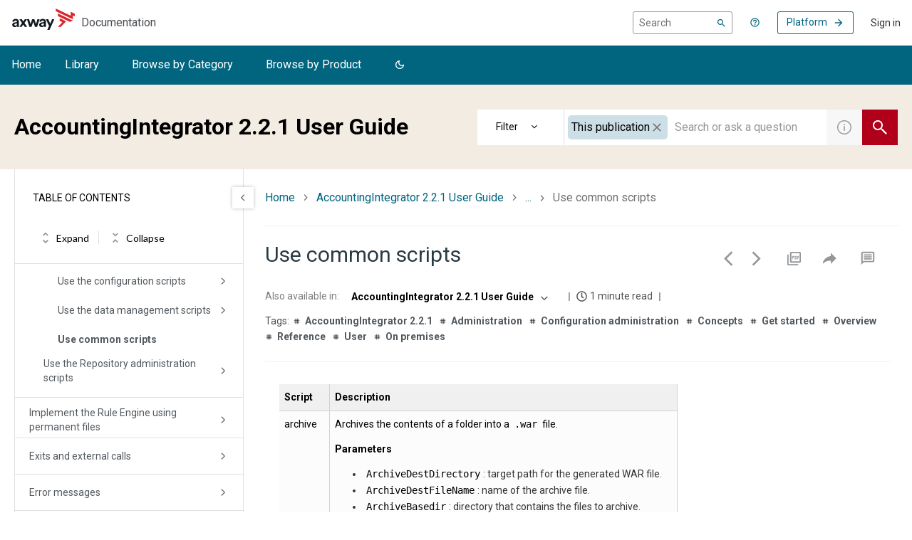

--- FILE ---
content_type: image/svg+xml
request_url: https://cdn.zoominsoftware.io/axway/public/assets/img/logo-skin.svg?eb750ad877499c926b55
body_size: 1375
content:
<?xml version="1.0" encoding="UTF-8"?>
<svg width="306px" height="76px" viewBox="0 0 306 76" version="1.1" xmlns="http://www.w3.org/2000/svg" xmlns:xlink="http://www.w3.org/1999/xlink">
    <title>85136C9E-0C15-488E-A80E-CA5648DD0749</title>
    <g id="UI-Kit" stroke="none" stroke-width="1" fill="none" fill-rule="evenodd">
        <g transform="translate(-167.000000, -176.000000)" id="logo/top-copy">
            <g transform="translate(167.000000, 176.000000)">
                <g id="axway-logo-dark-gray" transform="translate(0.000000, 0.000000)">
                    <path d="M123.305878,75.4716787 L129.648804,60.9210265 L118.219183,36.4823657 L126.367709,36.4823657 L133.530909,52.8508439 L140.147313,36.4823657 L147.913935,36.4823657 L131.015874,75.4716787 L123.305878,75.4716787 Z M111.659726,53.1349396 L111.659726,51.8856265 L105.590278,52.8508439 C103.730465,53.1349396 102.25497,54.2127657 102.25497,56.3738874 C102.25497,58.0228004 103.402774,59.6154091 105.752757,59.6154091 C108.817161,59.6154091 111.659726,58.0816787 111.659726,53.1349396 Z M103.02103,48.362583 L109.637435,47.3383265 C111.166983,47.1103744 111.659726,46.31407 111.659726,45.3488526 C111.659726,43.3595396 110.18423,41.7106265 107.1224,41.7106265 C103.94973,41.7106265 102.198183,43.8125483 101.978917,46.2577657 L95.5251522,44.8368048 C95.9636826,40.4584178 99.845787,35.629757 107.065613,35.629757 C115.598457,35.629757 118.768713,40.6300657 118.768713,46.2577657 L118.768713,60.0121135 C118.768713,61.4895396 118.933765,63.4815874 119.096243,64.4468048 L112.425787,64.4468048 C112.263309,63.7068048 112.152309,62.1732352 112.152309,61.0926744 C110.785239,63.3099396 108.213578,65.2431091 104.223048,65.2431091 C98.4812913,65.2431091 94.9809304,61.2080178 94.9809304,56.8296309 C94.9809304,51.8293222 98.5353435,49.0435439 103.02103,48.362583 Z M77.649487,36.4823657 L83.4456174,54.499757 L88.423887,36.4823657 L95.6387261,36.4823657 L87.2192957,64.4468048 L79.9452565,64.4468048 L73.6565435,45.3488526 L67.4760957,64.4468048 L60.0936304,64.4468048 L51.5093087,36.4823657 L59.1650913,36.4823657 L64.140787,54.4434526 L69.9937043,36.4823657 L77.649487,36.4823657 Z M34.4513435,50.4056265 L24.8789609,36.4823657 L33.5200696,36.4823657 C34.4513435,38.0159352 37.9489696,43.2441961 38.8802435,44.7805004 L44.1836304,36.4823657 L52.4404217,36.4823657 L43.0356652,50.1804091 L52.7679522,64.4468048 L44.2376826,64.4468048 L38.6041913,55.8644135 C37.6214391,57.397983 34.012813,62.9132352 33.0815391,64.4468048 L24.8789609,64.4468048 L34.4513435,50.4056265 Z M16.6787957,53.1349396 L16.6787957,51.8856265 L10.6119057,52.8508439 C8.7521087,53.1349396 7.2740713,54.2127657 7.2740713,56.3738874 C7.2740713,58.0228004 8.42194,59.6154091 10.7718261,59.6154091 C13.8362304,59.6154091 16.6787957,58.0816787 16.6787957,53.1349396 Z M8.03760652,48.362583 L14.6564883,47.3383265 C16.1886261,47.1103744 16.6787957,46.31407 16.6787957,45.3488526 C16.6787957,43.3595396 15.2033322,41.7106265 12.1389439,41.7106265 C8.96878391,41.7106265 7.21990652,43.8125483 7.00065739,46.2577657 L0.546845522,44.8368048 C0.985353435,40.4584178 4.86744652,35.629757 12.087353,35.629757 C20.615113,35.629757 23.7877826,40.6300657 23.7877826,46.2577657 L23.7877826,60.0121135 C23.7877826,61.4895396 23.9502609,63.4815874 24.117887,64.4468048 L17.4448565,64.4468048 C17.2798043,63.7068048 17.1715391,62.1732352 17.1715391,61.0926744 C15.804357,63.3099396 13.2326317,65.2431091 9.24221391,65.2431091 C3.5003287,65.2431091 0,61.2080178 0,56.8296309 C0,51.8293222 3.55449348,49.0435439 8.03760652,48.362583 Z" id="Shape" fill="#FFFFFF"></path>
                    <path d="M213.486783,42.3203222 L159.334065,17.1088439 L159.334065,26.2359396 L202.443087,46.3047396 L213.486783,42.3203222 Z M165.76,33.7852265 L165.76,42.9097483 L175.606826,47.4707222 L159.765357,63.8845657 L170.269174,63.8845657 L189.066783,44.6291222 L165.76,33.7852265 Z M213.470696,24.0790004 L213.49,37.7747917 L151.990048,9.12709131 L151.990048,0 L205.800435,25.0802526 L205.800435,11.3766913 L219.913522,17.9479396 L219.913522,27.080183 L213.470696,24.0790004 Z" id="Shape" fill="#E82C2A"></path>
                </g>
            </g>
        </g>
    </g>
</svg>


--- FILE ---
content_type: image/svg+xml
request_url: https://www.axway.com/themes/custom/axway2020/img/instagram-logo-white.svg
body_size: 410
content:
<svg width="20" height="19" viewBox="0 0 20 19" fill="none" xmlns="http://www.w3.org/2000/svg">
<path fill-rule="evenodd" clip-rule="evenodd" d="M17.1835 8.29085V14.4822C17.1835 14.9391 17.1844 15.3958 17.1835 15.8537C17.1822 16.1917 16.9427 16.4688 16.5893 16.5368C16.5208 16.5505 16.4483 16.5526 16.3792 16.5526C14.2371 16.5547 12.096 16.5538 9.95541 16.5538C7.66263 16.5538 5.36984 16.5538 3.07736 16.5547C2.97818 16.5547 2.88022 16.5475 2.7856 16.5195C2.49688 16.4333 2.2952 16.1967 2.27063 15.9154C2.26669 15.8779 2.26639 15.84 2.26639 15.8033V8.28876V8.19719H3.94898C3.56745 9.64359 3.75185 11.0223 4.52642 12.3216C5.07869 13.2466 5.86115 13.9622 6.85408 14.4732C7.8364 14.9791 8.89485 15.2136 10.0142 15.1527C11.8861 15.0501 13.3882 14.2853 14.5282 12.897C15.6176 11.4709 15.9355 9.9046 15.5054 8.19928H17.1835V8.29085ZM9.72522 6.10319C11.7851 6.10319 13.4546 7.66325 13.4546 9.58781C13.4546 11.5124 11.7872 13.0698 9.72462 13.0686C7.66202 13.0686 6.00096 11.5151 5.99702 9.58662C5.99247 7.69517 7.63442 6.10618 9.72522 6.10319ZM13.4546 3.32701C13.4556 2.92432 13.7828 2.62066 14.2147 2.62036C14.9522 2.61976 15.6883 2.61976 16.4268 2.62036C16.8089 2.62066 17.1095 2.8575 17.1747 3.20829C17.1819 3.24587 17.1835 3.28286 17.1835 3.32074C17.1835 4.01546 17.1844 4.70779 17.1835 5.40072C17.1822 5.75121 16.9323 6.03071 16.5639 6.09335C16.5175 6.1017 16.4686 6.1017 16.421 6.1017C16.0519 6.10319 15.6837 6.1026 15.315 6.1026C14.9468 6.1026 14.578 6.09931 14.2086 6.10409C13.8786 6.10916 13.5202 5.88484 13.4604 5.49796C13.4556 5.46515 13.4546 5.43234 13.4546 5.39953C13.4546 4.70928 13.454 4.01755 13.4546 3.32701ZM15.6379 0.830322H3.8125C1.96129 0.830322 0.446716 2.28091 0.446716 4.05334V15.3779C0.446716 17.1507 1.96129 18.6009 3.8125 18.6009H15.6379C17.4895 18.6009 19.0037 17.1507 19.0037 15.3779V4.05334C19.0037 2.28091 17.4895 0.830322 15.6379 0.830322Z" fill="white"/>
</svg>


--- FILE ---
content_type: image/svg+xml
request_url: https://www.axway.com/themes/custom/axway2020/img/icn-social-facebook-white.svg
body_size: -76
content:
<svg width="10" height="20" viewBox="0 0 10 20" fill="none" xmlns="http://www.w3.org/2000/svg">
<path fill-rule="evenodd" clip-rule="evenodd" d="M2.83102 4.10619V6.83642H0.983765V10.1756H2.83102V19.3382H6.62536V10.1756H9.17147C9.17147 10.1756 9.41016 8.57486 9.52549 6.82417H6.63971V4.54195C6.63971 4.20074 7.05454 3.74203 7.46221 3.74203H9.53008V0.265137H6.7186C2.73692 0.265137 2.83102 3.60769 2.83102 4.10619Z" fill="white"/>
</svg>
